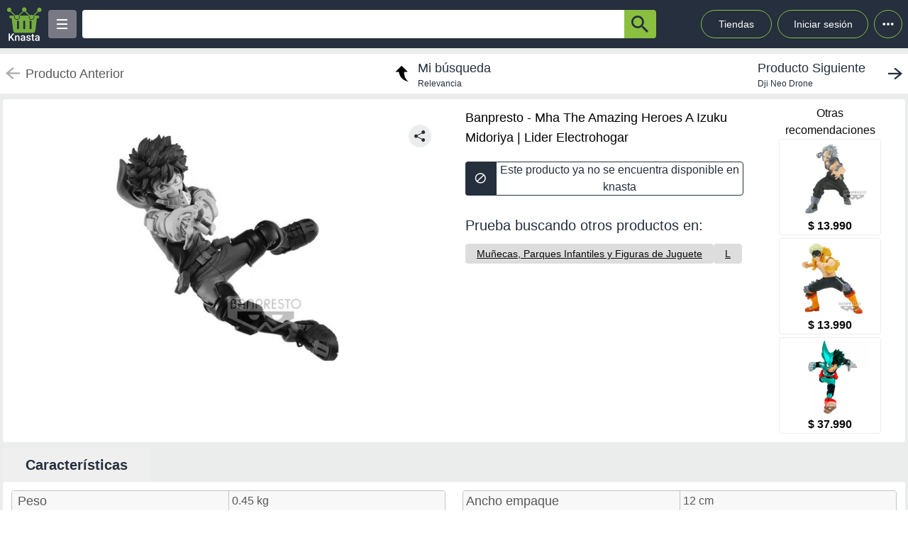

--- FILE ---
content_type: text/html; charset=utf-8
request_url: https://knasta.cl/detail/lider/4RBK0IP1RCU1/mha-the-amazing-heroes-a-izuku-midoriya
body_size: 12089
content:
<!DOCTYPE html><html lang="es"><head><meta charSet="utf-8"/><title></title><meta name="viewport" content="width=device-width, height=device-height, initial-scale=1.0, minimum-scale=1.0, user-scalable=yes"/><link rel="dns-prefetch" href="https://www.googletagmanager.com"/><link rel="dns-prefetch" href="https://securepubads.g.doubleclick.net"/><link rel="dns-prefetch" href="https://knasta-media-content.s3.amazonaws.com"/><link rel="preconnect" href="https://www.googletagmanager.com/" crossorigin="anonymous"/><meta name="description" content="Compara los mejores precios de Banpresto - Mha The Amazing Heroes A Izuku Midoriya de Lider Electrohogar en Knasta y encuentra ofertas únicas en las principales tiendas online. ¡No pagues de más, encuentra tu mejor opción ahora! | Knasta"/><meta name="robots" content="noindex, follow"/><meta property="og:title"/><meta property="og:image" content="https://i5.walmartimages.com/asr/f3130589-5f81-4b97-8b8f-47fec471c405.5d2151025054d0868637c33d14ac310d.jpeg?odnHeight=450&amp;odnWidth=450&amp;odnBg=ffffff"/><meta property="og:description" content="Compara los mejores precios de Banpresto - Mha The Amazing Heroes A Izuku Midoriya de Lider Electrohogar en Knasta y encuentra ofertas únicas en las principales tiendas online. ¡No pagues de más, encuentra tu mejor opción ahora! | Knasta"/><meta property="og:url" content="https://knasta.cl/detail/lider/4RBK0IP1RCU1/mha-the-amazing-heroes-a-izuku-midoriya/banpresto-mha-the-amazing-heroes-a-izuku-midoriya"/><meta property="og:type" content="website"/><meta name="twitter:card" content="summary_large_image"/><meta name="twitter:title"/><meta name="twitter:description" content="Compara los mejores precios de Banpresto - Mha The Amazing Heroes A Izuku Midoriya de Lider Electrohogar en Knasta y encuentra ofertas únicas en las principales tiendas online. ¡No pagues de más, encuentra tu mejor opción ahora! | Knasta"/><meta name="twitter:image" content="https://i5.walmartimages.com/asr/f3130589-5f81-4b97-8b8f-47fec471c405.5d2151025054d0868637c33d14ac310d.jpeg?odnHeight=450&amp;odnWidth=450&amp;odnBg=ffffff"/><link rel="icon" href="/favicon.ico"/><link rel="canonical" href="https://knasta.cl/detail/lider/4RBK0IP1RCU1/mha-the-amazing-heroes-a-izuku-midoriya/banpresto-mha-the-amazing-heroes-a-izuku-midoriya"/><script type="application/ld+json">{"@context":"https://schema.org","@type":"Product","@id":"https://knasta.cl/detail/lider/4RBK0IP1RCU1/banpresto-mha-the-amazing-heroes-a-izuku-midoriya","name":"Banpresto - Mha The Amazing Heroes A Izuku Midoriya","image":"https://i5.walmartimages.com/asr/f3130589-5f81-4b97-8b8f-47fec471c405.5d2151025054d0868637c33d14ac310d.jpeg?odnHeight=450&odnWidth=450&odnBg=ffffff","sku":"lider#4RBK0IP1RCU1","description":"Banpresto - Mha The Amazing Heroes A Izuku Midoriya - Precio actual undefined en Lider Electrohogar","url":"https://knasta.cl/detail/lider/4RBK0IP1RCU1/banpresto-mha-the-amazing-heroes-a-izuku-midoriya","offers":{"@type":"Offer","url":"https://knasta.cl/detail/lider/4RBK0IP1RCU1/banpresto-mha-the-amazing-heroes-a-izuku-midoriya","priceCurrency":"CLP","itemCondition":"https://schema.org/NewCondition","availability":"https://schema.org/InStock","seller":{"@type":"Organization","name":"Lider Electrohogar"}},"additionalProperty":[{"@type":"PropertyValue","name":"Peso","value":"0.45 kg"},{"@type":"PropertyValue","name":"Ancho","value":"12 cm"},{"@type":"PropertyValue","name":"Color","value":"Multicolor"},{"@type":"PropertyValue","name":"Largo","value":"18 cm"},{"@type":"PropertyValue","name":"Altura","value":"9 cm"},{"@type":"PropertyValue","name":"Modelo","value":"Banpresto"},{"@type":"PropertyValue","name":"Material","value":"Plástico"},{"@type":"PropertyValue","name":"Garantía","value":"7 días"},{"@type":"PropertyValue","name":"Fabricante","value":"Banpresto"},{"@type":"PropertyValue","name":"Alto empaque","value":"18 cm"},{"@type":"PropertyValue","name":"Descripción","value":"Mas informacion del producto de banpresto\nn\nnalguna vez has querido tener a goku, vegeta, krilin y al equipo entero de la serie de dragon ball, naruto o tal vez a las princesas de disney? ahora puedes con la linia de figuras coleccionables banpresto!\nn\nnbanpresto, una de las companias mas conocidas en el mundo de los coleccionistas de figuras de anime, peliculas y fantasia ya esta disponible en nuestras tiendas! si buscas las mejores figuras con la mejor calidad, solo banpresto te las puede ofrecer, con las mejores franquicias de la industria, banpresto te trae lo mejor, como dragon ball, my hero academia, one piece, disney y entre otros shows de anime y fantasia.\nn\nnque esperas? empieza tu collecion hoy y mira por que millones de coleccionistas como tu se han unido a banpresto y sus figuras de alta calidad!"},{"@type":"PropertyValue","name":"Ancho empaque","value":"12 cm"},{"@type":"PropertyValue","name":"Subcategoría","value":"Default"},{"@type":"PropertyValue","name":"País de origen","value":"Cn - china"},{"@type":"PropertyValue","name":"Requiere armado","value":"No"},{"@type":"PropertyValue","name":"Peso con empaque","value":"0.24 kg"},{"@type":"PropertyValue","name":"Profundidad empaque","value":"9 cm"},{"@type":"PropertyValue","name":"Condición del producto","value":"Nuevo"},{"@type":"PropertyValue","name":"Edad máxima recomendada","value":"18 years"},{"@type":"PropertyValue","name":"Edad mínima recomendada","value":"10 years"},{"@type":"PropertyValue","name":"Indicador de baterías requeridas","value":"No"}]}</script><script type="application/ld+json">{"@context":"https://schema.org","@type":"BreadcrumbList","itemListOrder":"https://schema.org/ItemListOrdered","itemListElement":[{"@type":"ListItem","position":1,"name":"Inicio","item":"https://knasta.cl/"},{"@type":"ListItem","position":2,"name":"Resultados de búsqueda","item":"https://knasta.cl/results"},{"@type":"ListItem","position":3,"name":"Banpresto - Mha The Amazing Heroes A Izuku Midoriya","item":"https://knasta.cl/detail/lider/4RBK0IP1RCU1/banpresto-mha-the-amazing-heroes-a-izuku-midoriya"}]}</script><link rel="preload" as="image" href="https://i5.walmartimages.com/asr/f3130589-5f81-4b97-8b8f-47fec471c405.5d2151025054d0868637c33d14ac310d.jpeg?odnHeight=450&amp;odnWidth=450&amp;odnBg=ffffff"/><meta name="next-head-count" content="23"/><link rel="preload" href="/_next/static/css/10bee229e1f749de.css" as="style"/><link rel="stylesheet" href="/_next/static/css/10bee229e1f749de.css" data-n-g=""/><link rel="preload" href="/_next/static/css/3b5f8e857064b7d7.css" as="style"/><link rel="stylesheet" href="/_next/static/css/3b5f8e857064b7d7.css" data-n-p=""/><noscript data-n-css=""></noscript><script defer="" nomodule="" src="/_next/static/chunks/polyfills-42372ed130431b0a.js"></script><script defer="" src="/_next/static/chunks/640.bf93b794be2ab909676fd2c2b40812bfff25d692.js"></script><script defer="" src="/_next/static/chunks/199.bf93b794be2ab909676fd2c2b40812bfff25d692.js"></script><script src="/_next/static/chunks/webpack-bf93b794be2ab909676fd2c2b40812bfff25d692.js" defer=""></script><script src="/_next/static/chunks/framework-bf93b794be2ab909676fd2c2b40812bfff25d692.js" defer=""></script><script src="/_next/static/chunks/main-bf93b794be2ab909676fd2c2b40812bfff25d692.js" defer=""></script><script src="/_next/static/chunks/pages/_app-bf93b794be2ab909676fd2c2b40812bfff25d692.js" defer=""></script><script src="/_next/static/chunks/219-bf93b794be2ab909676fd2c2b40812bfff25d692.js" defer=""></script><script src="/_next/static/chunks/396-bf93b794be2ab909676fd2c2b40812bfff25d692.js" defer=""></script><script src="/_next/static/chunks/524-bf93b794be2ab909676fd2c2b40812bfff25d692.js" defer=""></script><script src="/_next/static/chunks/pages/detail/%5B...slug%5D-bf93b794be2ab909676fd2c2b40812bfff25d692.js" defer=""></script><script src="/_next/static/bf93b794be2ab909676fd2c2b40812bfff25d692/_buildManifest.js" defer=""></script><script src="/_next/static/bf93b794be2ab909676fd2c2b40812bfff25d692/_ssgManifest.js" defer=""></script></head><body><div id="__next"><div id="body-principal" class="bg-grey_4 dark:bg-bgDark"><header class="bg-principal dark:bg-white dark:text-principal text-white"><div class="flex m-auto max-w-maxBody h-full items-center"><div class="flex items-center p-2 w-full"><div><div class="h-10 w-10 bg-grey_7 rounded grid relative place-items-center desktop:hidden mr-2" data-tag-key="detail_burger_categories" data-tag-value="navbar_open_categories"><div class="bg-white w-4 h-burger absolute top-initBurger" style="transition:all 0.5s cubic-bezier(0.8, 0.5, 0.2, 1.4) 0s" data-tag-key="detail_burger_categories" data-tag-value="navbar_open_categories"></div><div class="bg-white w-4 h-burger absolute top-mediumBurger false" data-tag-key="detail_burger_categories" data-tag-value="navbar_open_categories"></div><div class="bg-white w-4 h-burger absolute top-lastBurger" data-tag-key="detail_burger_categories" data-tag-value="navbar_open_categories" style="transition:all 0.5s cubic-bezier(0.8, 0.5, 0.2, 1.4) 0s"></div></div></div><div class="md:w-14 flex items-center desktop:mr-2"><a data-tag-key="detail_navbar" aria-label="Logo" data-tag-value="logo" href="/"><img class="w-10 md:w-14" src="/_next/static/media/knasta.26ff5f3b.svg" alt="Knasta" height="20"/></a></div><div class="mobile:hidden desktop:grid"><div class="h-10 w-10 bg-grey_7 rounded grid relative place-items-center cursor-pointer" data-tag-key="detail_burger_categories" data-tag-value="navbar_open_categories"><div class="bg-white w-4 h-burger absolute top-initBurger" style="transition:all 0.5s cubic-bezier(0.8, 0.5, 0.2, 1.4) 0s" data-tag-key="detail_burger_categories" data-tag-value="navbar_open_categories"></div><div class="bg-white w-4 h-burger absolute top-mediumBurger false" data-tag-key="detail_burger_categories" data-tag-value="navbar_open_categories"></div><div class="bg-white w-4 h-burger absolute top-lastBurger" data-tag-key="detail_burger_categories" data-tag-value="navbar_open_categories" style="transition:all 0.5s cubic-bezier(0.8, 0.5, 0.2, 1.4) 0s"></div></div></div><nav class="grid desktop:w-full mobile:w-searchButton"><div class="flex justify-between h-10 ml-2"><div class="flex items-center mobile:w-full desktop:max-w-inputSearch"><input id="search_bar" aria-label="Ofertas" autoComplete="off" autoCorrect="off" tabindex="-1" type="search" class="h-10 w-full outline-none rounded-l rounded-r-none text-principal px-1" value=""/><button class="bg-originalKnasta h-10 w-12 desktop:w-12 rounded-tr rounded-br text-principal" aria-label="button-search" data-tag-key="detail_search" data-tag-value="search_"><div class="lazyload-wrapper flex justify-center items-center mobile:h-4 desktop:h-6 p-0"><div style="height:40px" class="lazyload-placeholder"></div></div></button></div><div class="mobile:hidden desktop:block"><div class="flex h-10 text-sm leading-1 items-end"><a class="w-24 h-10 pr-2 pl-2 mr-1 ml-2 flex items-center justify-center rounded-full cursor-pointer border border-originalKnasta hover:bg-slate-700" data-tag-key="detail_navbar" data-tag-value="tiendas" aria-label="Tiendas" href="/tiendas">Tiendas</a><div class="h-10 w-32 pr-2 pl-2 mr-1 ml-1 flex items-center justify-center rounded-full cursor-pointer border border-originalKnasta hover:bg-slate-700"><div aria-label="Login">Iniciar sesión</div></div><div class="relative inline-block"><div class="w-10 h-10 ml-1 border-originalKnasta hover:bg-slate-700 border rounded-full flex items-center justify-center cursor-pointer"><svg class="w-10 h-10 fill-current text-red-500" viewBox="0 0 20 20"><path d="M 6 10 a 0.5 0.5 0 1 1 2 0 a 1 1 0 0 1 -2 0 m 3 0 a 1 1 0 1 1 2 0 a 1 1 0 0 1 -2 0 m 3 0 a 1 1 0 1 1 2 0 a 1 1 0 0 1 -2 0"></path></svg></div></div><div></div></div></div></div></nav></div></div></header><main class="max-w-maxBody m-auto min-h-screen"><div></div><article><div class="w-full h-14 bg-white justify-between items-center mobile:hidden tablet:flex mt-2"><div class="pointer-events-none"><a data-tag-key="detail_navigation" data-tag-value="previous_product" aria-label="previous product" href="/detail/lider/4RBK0IP1RCU1/mha-the-amazing-heroes-a-izuku-midoriya#"><div class="flex items-center justify-center ml-2"><img src="/_next/static/media/arrowCategories.aa778a59.svg" width="20px" height="20px" class="mr-2" alt="previous-arrow" style="filter:brightness(0) saturate(100%) invert(78%) sepia(0%) saturate(1%) hue-rotate(171deg) brightness(88%) contrast(88%)"/><div><div class="text-lg text-textColor">Producto Anterior</div></div></div></a></div><a data-tag-key="detail_navigation" data-tag-value="return_to_my_search" aria-label="return to my search" href="/results"><div class="flex items-center justify-center"><img src="/_next/static/media/reply.7e8d401f.svg" width="30px" height="30px" alt="center-arrow" class="-scale-x-100 -rotate-90 mr-2"/><div><div class="text-lg text-principal">Mi búsqueda</div><div class="text-xs text-principal">Relevancia</div></div></div></a><div class="cursor-pointer"><a data-tag-key="detail_navigation" data-tag-value="next_product" aria-label="next product" href="/detail/aufbau/000000001000008944/dji-neo-drone?pos=0"><div class="flex items-center justify-center mr-2"><div><div class="text-lg text-principal">Producto Siguiente</div><div class="text-xs text-principal w-44 text-truncate line-clamp-1">Dji Neo Drone</div></div><img src="/_next/static/media/arrowCategories.aa778a59.svg" width="20px" height="20px" alt="next-arrow" class="rotate-180 ml-2"/></div></a></div></div><div class="grid grid-cols-12 mt-2 mx-1"><section class="col-span-12 grid grid-cols-12"><div class="desktop:col-span-6 tablet:col-span-6 mobile:col-span-12 bg-white p-2 rounded-l"><div class="relative" id="product-image"><img class="object-contain w-full tablet:h-boxGallery mobile:h-72 grayscale" src="https://i5.walmartimages.com/asr/f3130589-5f81-4b97-8b8f-47fec471c405.5d2151025054d0868637c33d14ac310d.jpeg?odnHeight=450&amp;odnWidth=450&amp;odnBg=ffffff" alt="Banpresto - Mha The Amazing Heroes A Izuku Midoriya" height="400" width="400" fetchpriority="high" decoding="sync"/><div class="absolute z-40 tablet:top-4 mobile:bottom-4 right-6"><div class="relative hidden desktop:block" data-tag-key="detail_share_button" data-tag-value="open"><div class="bg-grey_4 rounded-full w-8 h-8 mt-3 flex justify-center cursor-pointer" data-tag-key="detail_share_button" data-tag-value="open"><img data-tag-key="detail_share_button" data-tag-value="open" src="/_next/static/media/Share.5519d457.svg" alt="Share" width="16px" height="16px" class="color-principal left"/></div></div><div class="bg-grey_4 rounded-full w-8 h-8 mt-3 flex justify-center cursor-pointer desktop:hidden" data-tag-key="detail_share_button" data-tag-value="open"><img data-tag-key="detail_share_button" data-tag-value="open" src="/_next/static/media/Share.5519d457.svg" alt="Share" width="15px" height="15px" class="color-principal left"/></div></div></div></div><div class="col-span-12 tablet:hidden"><div class="w-full flex tablet:hidden justify-between items-center bg-white px-3"><div class="pointer-events-none"><a data-tag-key="detail_navigation" data-tag-value="previous_product" aria-label="previous-product" href="/detail/lider/4RBK0IP1RCU1/mha-the-amazing-heroes-a-izuku-midoriya#"><div class="flex rounded w-max h-7 items-center bg-white border-2"><img src="/_next/static/media/arrowCategories.aa778a59.svg" width="16px" height="16px" class="mx-2" alt="previous-arrow" style="filter:brightness(0) saturate(100%) invert(33%) sepia(0%) saturate(2%) hue-rotate(157deg) brightness(98%) contrast(87%)"/><div class="text-textColor text-xs mr-2">Producto Anterior</div></div></a></div><div class=""><a data-tag-key="detail_navigation" data-tag-value="next_product" aria-label="next-product" href="/detail/aufbau/000000001000008944/dji-neo-drone?pos=0"><div class="flex rounded w-max h-7 bg-grey_4 items-center"><div class="text-principal text-xs ml-2">Producto Siguiente</div><img src="/_next/static/media/arrowCategories.aa778a59.svg" width="16px" height="16px" alt="next-arrow" class="rotate-180 mx-2"/></div></a></div></div></div><div class="desktop:col-span-4 tablet:col-span-6 mobile:col-span-12 bg-white px-4 pt-2 undefined"><div class="h-max grid"><h1 class="text-black w-full h-max py-1" style="font-size:18px;font-weight:500;line-height:28px">Banpresto - Mha The Amazing Heroes A Izuku Midoriya | Lider Electrohogar</h1></div><div class="hidden tablet:block"><div class=" w-full h-12 desktop:cursor-not-allowed flex tablet:mt-4"><div class="bg-principal rounded-l flex items-center justify-center w-12 mobile:ml-1 tablet:ml-0"><img src="/_next/static/media/block.40c3244e.svg" height="16px" width="16px" alt="buy button"/></div><div class="bg-white rounded-r border border-principal flex items-center justify-center w-full mobile:mr-1 tablet:mr-0"><span class="text-principal mobile:text-sm desktop:text-base mobile:block desktop:hidden text-center">Producto no disponible en knasta</span><span class="text-principal mobile:text-sm desktop:text-base mobile:hidden desktop:block text-center">Este producto ya no se encuentra disponible en knasta</span></div></div></div><div class="mobile:hidden tablet:block"></div><div class="mobile:hidden tablet:block tablet:mt-3 py-2"><div class="bg-white  mobile:rounded tablet:rounded-none tablet:mt-0"><div class="mobile:px-4 tablet:px-0 mobile:pt-2 mobile:pb-1 text-principal mobile:text-base tablet:text-xl">Prueba buscando otros productos en:</div><div class="mobile:pb-3 mobile:px-4 tablet:px-0 mobile:overflow-x-auto mobile:flex-nowrap tablet:flex-wrap flex gap-4 whitespace-nowrap tablet:py-0 tablet:pt-2"><a aria-label="Muñecas, Parques Infantiles y Figuras de Juguete" class="min-w-fit bg-grey_3 rounded text-center px-4 py-1 mobile:text-sm" data-tag-key="detail_tags" data-tag-value="100221" href="/results?category=100221"><span class="underline">Muñecas, Parques Infantiles y Figuras de Juguete</span></a><a aria-label="L" class="min-w-fit bg-grey_3 rounded text-center px-4 py-1 mobile:text-sm" data-tag-key="detail_tags" data-tag-value="l" href="/results?partners=l"><span class="underline">L</span></a></div></div></div></div><div class="desktop:col-span-2 mobile:hidden desktop:grid bg-white p-2 rounded-r justify-center"><p class="text-center whitespace-pre-line">Otras
 recomendaciones</p><a aria-label="Banpresto - Figura Coleccionable My Hero Academia The Amazing Heroes Tetsutetsu" data-tag-key="detail_section_otras_recomendaciones" data-tag-value="grouped" href="/detail/lider/00498316488284/banpresto-figura-coleccionable-my-hero-academia-the-amazing-heroes-tetsutetsu"><div class="border border-grey_4 rounded w-36 mb-1"><div id="inactive_related_0_lider#00498316488284_" class="w-28 m-auto w-28 product-box-image_imageContainer__4VUr_" role="img" aria-label="Banpresto - Figura Coleccionable My Hero Academia The Amazing Heroes Tetsutetsu"><span id="inactive_related_0_lider#00498316488284__loading" class="product-box-image_loadingSpinner___0at1" role="status" aria-hidden="true"></span><div class="lazyload-wrapper "><div style="height:122px" class="lazyload-placeholder"></div></div></div><p class="text-center font-bold">$ 13.990</p></div></a><a aria-label="Banpresto - Figura Coleccionable My Hero Academia The Amazing Heroes Toyomitsu" data-tag-key="detail_section_otras_recomendaciones" data-tag-value="grouped" href="/detail/lider/00498316488169/banpresto-figura-coleccionable-my-hero-academia-the-amazing-heroes-toyomitsu"><div class="border border-grey_4 rounded w-36 mb-1"><div id="inactive_related_1_lider#00498316488169_" class="w-28 m-auto w-28 product-box-image_imageContainer__4VUr_" role="img" aria-label="Banpresto - Figura Coleccionable My Hero Academia The Amazing Heroes Toyomitsu"><span id="inactive_related_1_lider#00498316488169__loading" class="product-box-image_loadingSpinner___0at1" role="status" aria-hidden="true"></span><div class="lazyload-wrapper "><div style="height:122px" class="lazyload-placeholder"></div></div></div><p class="text-center font-bold">$ 13.990</p></div></a><a aria-label="My Hero Academia Izuku Midoriya Modeling Academy Vol 1 Chronicle Banpresto" data-tag-key="detail_section_otras_recomendaciones" data-tag-value="grouped" href="/detail/paris/MKK5DM8NM5/my-hero-academia-izuku-midoriya-modeling-academy-vol-1-chronicle-banpresto"><div class="border border-grey_4 rounded w-36 mb-1"><div id="inactive_related_2_paris#MKK5DM8NM5_" class="w-28 m-auto w-28 product-box-image_imageContainer__4VUr_" role="img" aria-label="My Hero Academia Izuku Midoriya Modeling Academy Vol 1 Chronicle Banpresto"><span id="inactive_related_2_paris#MKK5DM8NM5__loading" class="product-box-image_loadingSpinner___0at1" role="status" aria-hidden="true"></span><div class="lazyload-wrapper "><div style="height:122px" class="lazyload-placeholder"></div></div></div><p class="text-center font-bold">$ 37.990</p></div></a></div><ul role="tablist" class="mobile:col-span-12 tablet:col-span-8 h-max mt-2 flex"><li role="presentation" class="desktop:w-52 desktop:text-xl tablet:w-33 tablet:text-lg mobile:w-28 mobile:text-sm flex justify-center items-center rounded-t betterhover:cursor-pointer text-principal bg-white mobile:h-8 tablet:h-9 desktop:h-12 font-bold" data-tag-key="detail_product_info" data-tag-value="specs"><button id="specs-tab" role="tab" aria-controls="specs-panel" aria-selected="true" class="w-full h-full flex items-center justify-center">Características</button></li></ul><section id="specs-panel" role="tabpanel" aria-labelledby="specs-tab" class="col-span-12 bg-white rounded h-max"><h2 class="sr-only">Características técnicas</h2><div class="hidden tablet:grid h-max w-full grid-cols-12 "><div class="m-3 col-span-6 border border-grey_2 rounded h-max"><div class="bg-grey_5 grid grid-cols-2  items-center w-full rounded-b px-1 rounded-t"><div class="w-full h-full flex px-1 items-center tablet:text-base desktop:text-lg font-medium text-grey border-grey_2">Peso</div><div class="w-full h-full px-1 items-center text-base font-normal border-l text-grey border-grey_2 overflow-hidden text-ellipsis flex over" style="overflow-wrap:anywhere">0.45 kg</div></div><div class="bg-white grid grid-cols-2  items-center w-full rounded-b px-1 border-t border-grey_2"><div class="w-full h-full flex px-1 items-center tablet:text-base desktop:text-lg font-medium text-grey border-grey_2">Ancho</div><div class="w-full h-full px-1 items-center text-base font-normal border-l text-grey border-grey_2 overflow-hidden text-ellipsis flex over" style="overflow-wrap:anywhere">12 cm</div></div><div class="bg-grey_5 grid grid-cols-2  items-center w-full rounded-b px-1 border-t border-grey_2"><div class="w-full h-full flex px-1 items-center tablet:text-base desktop:text-lg font-medium text-grey border-grey_2">Color</div><div class="w-full h-full px-1 items-center text-base font-normal border-l text-grey border-grey_2 overflow-hidden text-ellipsis flex over" style="overflow-wrap:anywhere">Multicolor</div></div><div class="bg-white grid grid-cols-2  items-center w-full rounded-b px-1 border-t border-grey_2"><div class="w-full h-full flex px-1 items-center tablet:text-base desktop:text-lg font-medium text-grey border-grey_2">Largo</div><div class="w-full h-full px-1 items-center text-base font-normal border-l text-grey border-grey_2 overflow-hidden text-ellipsis flex over" style="overflow-wrap:anywhere">18 cm</div></div><div class="bg-grey_5 grid grid-cols-2  items-center w-full rounded-b px-1 border-t border-grey_2"><div class="w-full h-full flex px-1 items-center tablet:text-base desktop:text-lg font-medium text-grey border-grey_2">Altura</div><div class="w-full h-full px-1 items-center text-base font-normal border-l text-grey border-grey_2 overflow-hidden text-ellipsis flex over" style="overflow-wrap:anywhere">9 cm</div></div></div><div class="m-3 col-span-6 border border-grey_2 rounded h-max"><div class="bg-grey_5 grid grid-cols-2 w-full h-max rounded-b rounded-t"><div class="w-full h-full px-1 flex items-center tablet:text-base desktop:text-lg font-medium text-grey">Ancho empaque</div><div class="w-full px-1 items-center text-base font-normal border-l text-grey border-grey_2 overflow-hidden text-ellipsis flex over" style="overflow-wrap:anywhere">12 cm</div></div><div class="bg-white grid grid-cols-2 w-full h-max rounded-b border-t border-grey_2"><div class="w-full h-full px-1 flex items-center tablet:text-base desktop:text-lg font-medium text-grey">Subcategoría</div><div class="w-full px-1 items-center text-base font-normal border-l text-grey border-grey_2 overflow-hidden text-ellipsis flex over" style="overflow-wrap:anywhere">Default</div></div><div class="bg-grey_5 grid grid-cols-2 w-full h-max rounded-b border-t border-grey_2"><div class="w-full h-full px-1 flex items-center tablet:text-base desktop:text-lg font-medium text-grey">País de origen</div><div class="w-full px-1 items-center text-base font-normal border-l text-grey border-grey_2 overflow-hidden text-ellipsis flex over" style="overflow-wrap:anywhere">Cn - china</div></div><div class="bg-white grid grid-cols-2 w-full h-max rounded-b border-t border-grey_2"><div class="w-full h-full px-1 flex items-center tablet:text-base desktop:text-lg font-medium text-grey">Requiere armado</div><div class="w-full px-1 items-center text-base font-normal border-l text-grey border-grey_2 overflow-hidden text-ellipsis flex over" style="overflow-wrap:anywhere">No</div></div><div class="bg-grey_5 grid grid-cols-2 w-full h-max rounded-b border-t border-grey_2"><div class="w-full h-full px-1 flex items-center tablet:text-base desktop:text-lg font-medium text-grey">Peso con empaque</div><div class="w-full px-1 items-center text-base font-normal border-l text-grey border-grey_2 overflow-hidden text-ellipsis flex over" style="overflow-wrap:anywhere">0.24 kg</div></div></div><div class="w-full col-span-12 flex justify-center items-center"><div class="w-52 h-7 border border-grey rounded flex justify-center items-center mb-3 cursor-pointer">Ver más características</div></div></div><div class="h-max w-full tablet:hidden"><div class="m-3 col-span-12 border border-grey_2 rounded tablet:hidden"><div class="bg-grey_5 grid grid-cols-2 w-full rounded-b rounded-t"><div class="w-full h-full px-1 flex items-center mobile:text-xs tablet:text-base desktop:text-lg font-medium text-grey">Peso</div><div class="w-full h-full px-1 items-center text-xs font-normal border-l text-grey border-grey_2 overflow-hidden text-ellipsis flex over" style="overflow-wrap:anywhere">0.45 kg</div></div><div class="bg-white grid grid-cols-2 w-full rounded-b border-t border-grey_2"><div class="w-full h-full px-1 flex items-center mobile:text-xs tablet:text-base desktop:text-lg font-medium text-grey">Ancho</div><div class="w-full h-full px-1 items-center text-xs font-normal border-l text-grey border-grey_2 overflow-hidden text-ellipsis flex over" style="overflow-wrap:anywhere">12 cm</div></div><div class="bg-grey_5 grid grid-cols-2 w-full rounded-b border-t border-grey_2"><div class="w-full h-full px-1 flex items-center mobile:text-xs tablet:text-base desktop:text-lg font-medium text-grey">Color</div><div class="w-full h-full px-1 items-center text-xs font-normal border-l text-grey border-grey_2 overflow-hidden text-ellipsis flex over" style="overflow-wrap:anywhere">Multicolor</div></div><div class="bg-white grid grid-cols-2 w-full rounded-b border-t border-grey_2"><div class="w-full h-full px-1 flex items-center mobile:text-xs tablet:text-base desktop:text-lg font-medium text-grey">Largo</div><div class="w-full h-full px-1 items-center text-xs font-normal border-l text-grey border-grey_2 overflow-hidden text-ellipsis flex over" style="overflow-wrap:anywhere">18 cm</div></div><div class="bg-grey_5 grid grid-cols-2 w-full rounded-b border-t border-grey_2"><div class="w-full h-full px-1 flex items-center mobile:text-xs tablet:text-base desktop:text-lg font-medium text-grey">Altura</div><div class="w-full h-full px-1 items-center text-xs font-normal border-l text-grey border-grey_2 overflow-hidden text-ellipsis flex over" style="overflow-wrap:anywhere">9 cm</div></div></div><div class="w-full tablet:flex justify-center items-center flex"><div class="w-52 h-7 border border-grey rounded flex justify-center items-center mb-3">Ver más características</div></div></div></section><div class="mobile:col-span-12 tablet:hidden py-2"><div class="bg-white  mobile:rounded tablet:rounded-none tablet:mt-0"><div class="mobile:px-4 tablet:px-0 mobile:pt-2 mobile:pb-1 text-principal mobile:text-base tablet:text-xl">Prueba buscando otros productos en:</div><div class="mobile:pb-3 mobile:px-4 tablet:px-0 mobile:overflow-x-auto mobile:flex-nowrap tablet:flex-wrap flex gap-4 whitespace-nowrap tablet:py-0 tablet:pt-2"><a aria-label="Muñecas, Parques Infantiles y Figuras de Juguete" class="min-w-fit bg-grey_3 rounded text-center px-4 py-1 mobile:text-sm" data-tag-key="detail_tags" data-tag-value="100221" href="/results?category=100221"><span class="underline">Muñecas, Parques Infantiles y Figuras de Juguete</span></a><a aria-label="L" class="min-w-fit bg-grey_3 rounded text-center px-4 py-1 mobile:text-sm" data-tag-key="detail_tags" data-tag-value="l" href="/results?partners=l"><span class="underline">L</span></a></div></div></div></section><div class="col-span-12"><section class="bg-white mx-1 my-5 rounded-xl mobile:pb-1"><div class="flex-row items-center justify-between p-2 space-y-3 sm:flex sm:space-y-0 sm:space-x-4 dark:border-gray-600"><h2 class="flex items-center mr-3 text-xl font-semibold dark:text-white h-11" data-tag-key="detail_section_Productos relacionados" data-tag-value="title_title">Productos relacionados</h2></div><div class="grid px-2 pb-2 gap-2 desktop:gap-4 desktop:grid-cols-6 tablet:grid-cols-3 mobile:grid-cols-2"><article class="group new-product-box_productBox__CSUHu"><button type="button" class="heart-button_heartButton__Abd7P absolute z-20 right-2 top-36 desktop:top-2 heart-button_notInList__IB2C9" aria-label="Agregar a mi lista" data-tag-key="detail_section_Productos relacionados" data-tag-value="heart"><img src="/_next/static/media/bell.0e161f09.svg" alt="" aria-hidden="true" width="14" height="18" class="heart-button_iconContainer__2Qo4I" style="filter:brightness(0) saturate(100%) invert(100%) sepia(0%) saturate(0%) hue-rotate(156deg) brightness(102%) contrast(101%)"/></button><div class="new-product-box_imageContainer__kVjQq"><div id="gallery_related_0_lider#00498316488284_0" class="desktop:h-60 mobile:h-36 desktop:w-64 mobile:w-36 product-box-image_imageContainer__4VUr_" role="img" aria-label="Banpresto - Figura Coleccionable My Hero Academia The Amazing Heroes Tetsutetsu"><img alt="Banpresto - Figura Coleccionable My Hero Academia The Amazing Heroes Tetsutetsu" class="product-box-image_productImage__4GgOd object-contain flex desktop:group-hover:scale-110 desktop:group-hover:transition desktop:group-hover:ease-in-out desktop:group-hover:duration-500 desktop:w-64 mobile:w-36 desktop:h-60 mobile:h-36" src="https://i5.walmartimages.cl/asr/183e022a-b652-4163-b19d-07e4bcbd3033.1dd3ae8ee0715cc084af31f66af107d8.jpeg?odnHeight=300&amp;odnWidth=300&amp;odnBg=ffffff" width="240" height="240" loading="eager" decoding="async" fetchpriority="auto"/></div></div><div class="new-product-box_productInfo__O0_u_"><div class="space-y-1 mb-2"><header><div class="product-box-title_brandContainer__rl7mB"><span>Banpresto</span></div><h3 class="product-box-title_productTitle___pv5Q"><a aria-label="titulo del producto: Banpresto - Figura Coleccionable My Hero Academia The Amazing Heroes Tetsutetsu" href="/detail/lider/00498316488284/banpresto-figura-coleccionable-my-hero-academia-the-amazing-heroes-tetsutetsu?pos=0"><span class="product-box-title_linkOverlay__TCrBn"></span>Banpresto - Figura Coleccionable My Hero Academia The Amazing Heroes Tetsutetsu</a></h3></header><section><div class="product-box-price_currentPriceContainer__BYjAS"><div class="flex-col"><div class="product-box-price_originalPrice__gi5o_">$ 13.090</div><div class="flex gap-1"><span class="product-box-price_currentPrice__AAih6" content="$ 13.990">$ 13.990</span><div class="percent-badge_percentContainer__1mhOz percent-badge_increase__4i03C"><img src="/_next/static/media/arrowUp.1929f955.svg" alt="percent" class="percent-badge_percentIcon__T7tpr" aria-hidden="true"/><span class="percent-badge_percentText__sDogJ">6%<span class="percent-badge_srOnly__9BaCQ">de aumento.</span></span></div></div></div></div></section></div><footer class="new-product-box_footer__xnYu3"><div class="product-box-retail_retailContainer__ZRxyk"><div class="lazyload-wrapper "><div class="lazyload-placeholder"></div></div><span class="product-box-retail_storeName__8FbcP">Lider Electrohogar</span></div></footer></div></article><article class="group new-product-box_productBox__CSUHu"><button type="button" class="heart-button_heartButton__Abd7P absolute z-20 right-2 top-36 desktop:top-2 heart-button_notInList__IB2C9" aria-label="Agregar a mi lista" data-tag-key="detail_section_Productos relacionados" data-tag-value="heart"><img src="/_next/static/media/bell.0e161f09.svg" alt="" aria-hidden="true" width="14" height="18" class="heart-button_iconContainer__2Qo4I" style="filter:brightness(0) saturate(100%) invert(100%) sepia(0%) saturate(0%) hue-rotate(156deg) brightness(102%) contrast(101%)"/></button><div class="new-product-box_imageContainer__kVjQq"><div id="gallery_related_1_lider#00498316488169_1" class="desktop:h-60 mobile:h-36 desktop:w-64 mobile:w-36 product-box-image_imageContainer__4VUr_" role="img" aria-label="Banpresto - Figura Coleccionable My Hero Academia The Amazing Heroes Toyomitsu"><img alt="Banpresto - Figura Coleccionable My Hero Academia The Amazing Heroes Toyomitsu" class="product-box-image_productImage__4GgOd object-contain flex desktop:group-hover:scale-110 desktop:group-hover:transition desktop:group-hover:ease-in-out desktop:group-hover:duration-500 desktop:w-64 mobile:w-36 desktop:h-60 mobile:h-36" src="https://i5.walmartimages.cl/asr/9913c1c9-d061-47e5-88ae-235da3af81e8.6d940935427147562bf4b36bbee3d1f5.jpeg?odnHeight=300&amp;odnWidth=300&amp;odnBg=ffffff" width="240" height="240" loading="eager" decoding="async" fetchpriority="auto"/></div></div><div class="new-product-box_productInfo__O0_u_"><div class="space-y-1 mb-2"><header><div class="product-box-title_brandContainer__rl7mB"><span>Banpresto</span></div><h3 class="product-box-title_productTitle___pv5Q"><a aria-label="titulo del producto: Banpresto - Figura Coleccionable My Hero Academia The Amazing Heroes Toyomitsu" href="/detail/lider/00498316488169/banpresto-figura-coleccionable-my-hero-academia-the-amazing-heroes-toyomitsu?pos=1"><span class="product-box-title_linkOverlay__TCrBn"></span>Banpresto - Figura Coleccionable My Hero Academia The Amazing Heroes Toyomitsu</a></h3></header><section><div class="product-box-price_currentPriceContainer__BYjAS"><div class="flex-col"><div class="product-box-price_originalPrice__gi5o_">$ 13.090</div><div class="flex gap-1"><span class="product-box-price_currentPrice__AAih6" content="$ 13.990">$ 13.990</span><div class="percent-badge_percentContainer__1mhOz percent-badge_increase__4i03C"><img src="/_next/static/media/arrowUp.1929f955.svg" alt="percent" class="percent-badge_percentIcon__T7tpr" aria-hidden="true"/><span class="percent-badge_percentText__sDogJ">6%<span class="percent-badge_srOnly__9BaCQ">de aumento.</span></span></div></div></div></div></section></div><footer class="new-product-box_footer__xnYu3"><div class="product-box-retail_retailContainer__ZRxyk"><div class="lazyload-wrapper "><div class="lazyload-placeholder"></div></div><span class="product-box-retail_storeName__8FbcP">Lider Electrohogar</span></div></footer></div></article><article class="group new-product-box_productBox__CSUHu"><button type="button" class="heart-button_heartButton__Abd7P absolute z-20 right-2 top-36 desktop:top-2 heart-button_notInList__IB2C9" aria-label="Agregar a mi lista" data-tag-key="detail_section_Productos relacionados" data-tag-value="heart"><img src="/_next/static/media/bell.0e161f09.svg" alt="" aria-hidden="true" width="14" height="18" class="heart-button_iconContainer__2Qo4I" style="filter:brightness(0) saturate(100%) invert(100%) sepia(0%) saturate(0%) hue-rotate(156deg) brightness(102%) contrast(101%)"/></button><div class="new-product-box_imageContainer__kVjQq"><div id="gallery_related_2_paris#MKK5DM8NM5_2" class="desktop:h-60 mobile:h-36 desktop:w-64 mobile:w-36 product-box-image_imageContainer__4VUr_" role="img" aria-label="My Hero Academia Izuku Midoriya Modeling Academy Vol 1 Chronicle Banpresto"><img alt="My Hero Academia Izuku Midoriya Modeling Academy Vol 1 Chronicle Banpresto" class="product-box-image_productImage__4GgOd object-contain flex desktop:group-hover:scale-110 desktop:group-hover:transition desktop:group-hover:ease-in-out desktop:group-hover:duration-500 desktop:w-64 mobile:w-36 desktop:h-60 mobile:h-36" src="https://cl-cenco-pim-resizer.ecomm.cencosud.com/unsafe/adaptive-fit-in/400x400/prd-cl/product-medias/87af48a6-7dac-49f6-a507-9d44ad4ad5f8/MKK5DM8NM5/MKK5DM8NM5-1/1686432388731-MKK5DM8NM5-1-1.jpg" width="240" height="240" loading="eager" decoding="async" fetchpriority="auto"/></div></div><div class="new-product-box_productInfo__O0_u_"><div class="space-y-1 mb-2"><header><div class="product-box-title_brandContainer__rl7mB"><span>Banpresto</span></div><h3 class="product-box-title_productTitle___pv5Q"><a aria-label="titulo del producto: My Hero Academia Izuku Midoriya Modeling Academy Vol 1 Chronicle Banpresto" href="/detail/paris/MKK5DM8NM5/my-hero-academia-izuku-midoriya-modeling-academy-vol-1-chronicle-banpresto?pos=2"><span class="product-box-title_linkOverlay__TCrBn"></span>My Hero Academia Izuku Midoriya Modeling Academy Vol 1 Chronicle Banpresto</a></h3></header><section><div class="product-box-price_currentPriceContainer__BYjAS"><div class="flex-col"><div class="flex gap-1"><span class="product-box-price_currentPrice__AAih6" content="$ 37.990">$ 37.990</span></div></div></div></section></div><footer class="new-product-box_footer__xnYu3"><div class="product-box-retail_retailContainer__ZRxyk"><div class="lazyload-wrapper "><div class="lazyload-placeholder"></div></div><span class="product-box-retail_storeName__8FbcP">Paris</span></div></footer></div></article><article class="group new-product-box_productBox__CSUHu"><button type="button" class="heart-button_heartButton__Abd7P absolute z-20 right-2 top-36 desktop:top-2 heart-button_notInList__IB2C9" aria-label="Agregar a mi lista" data-tag-key="detail_section_Productos relacionados" data-tag-value="heart"><img src="/_next/static/media/bell.0e161f09.svg" alt="" aria-hidden="true" width="14" height="18" class="heart-button_iconContainer__2Qo4I" style="filter:brightness(0) saturate(100%) invert(100%) sepia(0%) saturate(0%) hue-rotate(156deg) brightness(102%) contrast(101%)"/></button><div class="new-product-box_imageContainer__kVjQq"><div id="gallery_related_3_paris#MKG1IBVW2F_3" class="desktop:h-60 mobile:h-36 desktop:w-64 mobile:w-36 product-box-image_imageContainer__4VUr_" role="img" aria-label="Dragon Ball Z The Frieza Full Scratch Banpresto"><img alt="Dragon Ball Z The Frieza Full Scratch Banpresto" class="product-box-image_productImage__4GgOd object-contain flex desktop:group-hover:scale-110 desktop:group-hover:transition desktop:group-hover:ease-in-out desktop:group-hover:duration-500 desktop:w-64 mobile:w-36 desktop:h-60 mobile:h-36" src="https://cl-cenco-pim-resizer.ecomm.cencosud.com/unsafe/adaptive-fit-in/400x400/prd-cl/product-medias/87af48a6-7dac-49f6-a507-9d44ad4ad5f8/MKG1IBVW2F/MKG1IBVW2F-1/1687511666614-MKG1IBVW2F-1-1.jpg" width="240" height="240" loading="eager" decoding="async" fetchpriority="auto"/></div></div><div class="new-product-box_productInfo__O0_u_"><div class="space-y-1 mb-2"><header><div class="product-box-title_brandContainer__rl7mB"><span>Banpresto</span></div><h3 class="product-box-title_productTitle___pv5Q"><a aria-label="titulo del producto: Dragon Ball Z The Frieza Full Scratch Banpresto" href="/detail/paris/MKG1IBVW2F/dragon-ball-z-the-frieza-full-scratch-banpresto?pos=3"><span class="product-box-title_linkOverlay__TCrBn"></span>Dragon Ball Z The Frieza Full Scratch Banpresto</a></h3></header><section><div class="product-box-price_currentPriceContainer__BYjAS"><div class="flex-col"><div class="flex gap-1"><span class="product-box-price_currentPrice__AAih6" content="$ 33.990">$ 33.990</span></div></div></div></section></div><footer class="new-product-box_footer__xnYu3"><div class="product-box-retail_retailContainer__ZRxyk"><div class="lazyload-wrapper "><div class="lazyload-placeholder"></div></div><span class="product-box-retail_storeName__8FbcP">Paris</span></div></footer></div></article><article class="group new-product-box_productBox__CSUHu"><button type="button" class="heart-button_heartButton__Abd7P absolute z-20 right-2 top-36 desktop:top-2 heart-button_notInList__IB2C9" aria-label="Agregar a mi lista" data-tag-key="detail_section_Productos relacionados" data-tag-value="heart"><img src="/_next/static/media/bell.0e161f09.svg" alt="" aria-hidden="true" width="14" height="18" class="heart-button_iconContainer__2Qo4I" style="filter:brightness(0) saturate(100%) invert(100%) sepia(0%) saturate(0%) hue-rotate(156deg) brightness(102%) contrast(101%)"/></button><div class="new-product-box_imageContainer__kVjQq"><div id="gallery_related_4_lider#00498316488006_4" class="desktop:h-60 mobile:h-36 desktop:w-64 mobile:w-36 product-box-image_imageContainer__4VUr_" role="img" aria-label="Banpresto - Figura Coleccionable The Idolmaster Shiny Colors Toru Asakura"><img alt="Banpresto - Figura Coleccionable The Idolmaster Shiny Colors Toru Asakura" class="product-box-image_productImage__4GgOd object-contain flex desktop:group-hover:scale-110 desktop:group-hover:transition desktop:group-hover:ease-in-out desktop:group-hover:duration-500 desktop:w-64 mobile:w-36 desktop:h-60 mobile:h-36" src="https://i5.walmartimages.cl/asr/ab57c7ec-54d9-42c6-a4db-66d2da798a4a.a409d4a2d14705e28f0816a684931a27.jpeg?odnHeight=300&amp;odnWidth=300&amp;odnBg=ffffff" width="240" height="240" loading="eager" decoding="async" fetchpriority="auto"/></div></div><div class="new-product-box_productInfo__O0_u_"><div class="space-y-1 mb-2"><header><div class="product-box-title_brandContainer__rl7mB"><span>Banpresto</span></div><h3 class="product-box-title_productTitle___pv5Q"><a aria-label="titulo del producto: Banpresto - Figura Coleccionable The Idolmaster Shiny Colors Toru Asakura" href="/detail/lider/00498316488006/banpresto-figura-coleccionable-the-idolmaster-shiny-colors-toru-asakura?pos=4"><span class="product-box-title_linkOverlay__TCrBn"></span>Banpresto - Figura Coleccionable The Idolmaster Shiny Colors Toru Asakura</a></h3></header><section><div class="product-box-price_currentPriceContainer__BYjAS"><div class="flex-col"><div class="product-box-price_originalPrice__gi5o_">$ 13.090</div><div class="flex gap-1"><span class="product-box-price_currentPrice__AAih6" content="$ 13.990">$ 13.990</span><div class="percent-badge_percentContainer__1mhOz percent-badge_increase__4i03C"><img src="/_next/static/media/arrowUp.1929f955.svg" alt="percent" class="percent-badge_percentIcon__T7tpr" aria-hidden="true"/><span class="percent-badge_percentText__sDogJ">6%<span class="percent-badge_srOnly__9BaCQ">de aumento.</span></span></div></div></div></div></section></div><footer class="new-product-box_footer__xnYu3"><div class="product-box-retail_retailContainer__ZRxyk"><div class="lazyload-wrapper "><div class="lazyload-placeholder"></div></div><span class="product-box-retail_storeName__8FbcP">Lider Electrohogar</span></div></footer></div></article><article class="group new-product-box_productBox__CSUHu"><button type="button" class="heart-button_heartButton__Abd7P absolute z-20 right-2 top-36 desktop:top-2 heart-button_notInList__IB2C9" aria-label="Agregar a mi lista" data-tag-key="detail_section_Productos relacionados" data-tag-value="heart"><img src="/_next/static/media/bell.0e161f09.svg" alt="" aria-hidden="true" width="14" height="18" class="heart-button_iconContainer__2Qo4I" style="filter:brightness(0) saturate(100%) invert(100%) sepia(0%) saturate(0%) hue-rotate(156deg) brightness(102%) contrast(101%)"/></button><div class="new-product-box_imageContainer__kVjQq"><div id="gallery_related_5_lider#00498316419772_5" class="desktop:h-60 mobile:h-36 desktop:w-64 mobile:w-36 product-box-image_imageContainer__4VUr_" role="img" aria-label="Banpresto - Figura Coleccionable The Idolmaster Shiny Colors-Relax T Mano"><img alt="Banpresto - Figura Coleccionable The Idolmaster Shiny Colors-Relax T Mano" class="product-box-image_productImage__4GgOd object-contain flex desktop:group-hover:scale-110 desktop:group-hover:transition desktop:group-hover:ease-in-out desktop:group-hover:duration-500 desktop:w-64 mobile:w-36 desktop:h-60 mobile:h-36" src="https://i5.walmartimages.cl/asr/5028c1cb-fdef-40af-a597-43ba28350bfb.5ab9581b5a91986497cde22a65efe434.jpeg?odnHeight=300&amp;odnWidth=300&amp;odnBg=ffffff" width="240" height="240" loading="eager" decoding="async" fetchpriority="auto"/></div></div><div class="new-product-box_productInfo__O0_u_"><div class="space-y-1 mb-2"><header><div class="product-box-title_brandContainer__rl7mB"><span>Banpresto</span></div><h3 class="product-box-title_productTitle___pv5Q"><a aria-label="titulo del producto: Banpresto - Figura Coleccionable The Idolmaster Shiny Colors-Relax T Mano" href="/detail/lider/00498316419772/banpresto-figura-coleccionable-the-idolmaster-shiny-colors-relax-t-mano?pos=5"><span class="product-box-title_linkOverlay__TCrBn"></span>Banpresto - Figura Coleccionable The Idolmaster Shiny Colors-Relax T Mano</a></h3></header><section><div class="product-box-price_currentPriceContainer__BYjAS"><div class="flex-col"><div class="product-box-price_originalPrice__gi5o_">$ 9.790</div><div class="flex gap-1"><span class="product-box-price_currentPrice__AAih6" content="$ 10.990">$ 10.990</span><div class="percent-badge_percentContainer__1mhOz percent-badge_increase__4i03C"><img src="/_next/static/media/arrowUp.1929f955.svg" alt="percent" class="percent-badge_percentIcon__T7tpr" aria-hidden="true"/><span class="percent-badge_percentText__sDogJ">12%<span class="percent-badge_srOnly__9BaCQ">de aumento.</span></span></div></div></div></div></section></div><footer class="new-product-box_footer__xnYu3"><div class="product-box-retail_retailContainer__ZRxyk"><div class="lazyload-wrapper "><div class="lazyload-placeholder"></div></div><span class="product-box-retail_storeName__8FbcP">Lider Electrohogar</span></div></footer></div></article><article class="group new-product-box_productBox__CSUHu"><button type="button" class="heart-button_heartButton__Abd7P absolute z-20 right-2 top-36 desktop:top-2 heart-button_notInList__IB2C9" aria-label="Agregar a mi lista" data-tag-key="detail_section_Productos relacionados" data-tag-value="heart"><img src="/_next/static/media/bell.0e161f09.svg" alt="" aria-hidden="true" width="14" height="18" class="heart-button_iconContainer__2Qo4I" style="filter:brightness(0) saturate(100%) invert(100%) sepia(0%) saturate(0%) hue-rotate(156deg) brightness(102%) contrast(101%)"/></button><div class="new-product-box_imageContainer__kVjQq"><div id="gallery_related_6_lider#00498316489553_6" class="desktop:h-60 mobile:h-36 desktop:w-64 mobile:w-36 product-box-image_imageContainer__4VUr_" role="img" aria-label="Banpresto - Figura Coleccionable Bandai My Hero Academia The Evil Villains-Dabi"><span id="gallery_related_6_lider#00498316489553_6_loading" class="product-box-image_loadingSpinner___0at1" role="status" aria-hidden="true"></span><div class="lazyload-wrapper "><div style="height:240px" class="lazyload-placeholder"></div></div></div></div><div class="new-product-box_productInfo__O0_u_"><div class="space-y-1 mb-2"><header><div class="product-box-title_brandContainer__rl7mB"><span>Banpresto</span></div><h3 class="product-box-title_productTitle___pv5Q"><a aria-label="titulo del producto: Banpresto - Figura Coleccionable Bandai My Hero Academia The Evil Villains-Dabi" href="/detail/lider/00498316489553/banpresto-figura-coleccionable-bandai-my-hero-academia-the-evil-villains-dabi?pos=6"><span class="product-box-title_linkOverlay__TCrBn"></span>Banpresto - Figura Coleccionable Bandai My Hero Academia The Evil Villains-Dabi</a></h3></header><section><div class="product-box-price_currentPriceContainer__BYjAS"><div class="flex-col"><div class="product-box-price_originalPrice__gi5o_">$ 30.990</div><div class="flex gap-1"><span class="product-box-price_currentPrice__AAih6" content="$ 27.990">$ 27.990</span><div class="percent-badge_percentContainer__1mhOz percent-badge_discount__bs0YA"><img src="/_next/static/media/arrow.a82d8a57.svg" alt="percent" class="percent-badge_percentIcon__T7tpr" aria-hidden="true"/><span class="percent-badge_percentText__sDogJ">9%<span class="percent-badge_srOnly__9BaCQ">de descuento.</span></span></div></div></div></div></section></div><footer class="new-product-box_footer__xnYu3"><div class="product-box-retail_retailContainer__ZRxyk"><div class="lazyload-wrapper "><div class="lazyload-placeholder"></div></div><span class="product-box-retail_storeName__8FbcP">Lider Electrohogar</span></div></footer></div></article><article class="group new-product-box_productBox__CSUHu"><button type="button" class="heart-button_heartButton__Abd7P absolute z-20 right-2 top-36 desktop:top-2 heart-button_notInList__IB2C9" aria-label="Agregar a mi lista" data-tag-key="detail_section_Productos relacionados" data-tag-value="heart"><img src="/_next/static/media/bell.0e161f09.svg" alt="" aria-hidden="true" width="14" height="18" class="heart-button_iconContainer__2Qo4I" style="filter:brightness(0) saturate(100%) invert(100%) sepia(0%) saturate(0%) hue-rotate(156deg) brightness(102%) contrast(101%)"/></button><div class="new-product-box_imageContainer__kVjQq"><div id="gallery_related_7_lider#00498316429092_7" class="desktop:h-60 mobile:h-36 desktop:w-64 mobile:w-36 product-box-image_imageContainer__4VUr_" role="img" aria-label="Banpresto - Figura Colec One Piece The Shukko Logia-Sabo-Special Edition"><span id="gallery_related_7_lider#00498316429092_7_loading" class="product-box-image_loadingSpinner___0at1" role="status" aria-hidden="true"></span><div class="lazyload-wrapper "><div style="height:240px" class="lazyload-placeholder"></div></div></div></div><div class="new-product-box_productInfo__O0_u_"><div class="space-y-1 mb-2"><header><div class="product-box-title_brandContainer__rl7mB"><span>Banpresto</span></div><h3 class="product-box-title_productTitle___pv5Q"><a aria-label="titulo del producto: Banpresto - Figura Colec One Piece The Shukko Logia-Sabo-Special Edition" href="/detail/lider/00498316429092/banpresto-figura-colec-one-piece-the-shukko-logia-sabo-special-edition?pos=7"><span class="product-box-title_linkOverlay__TCrBn"></span>Banpresto - Figura Colec One Piece The Shukko Logia-Sabo-Special Edition</a></h3></header><section><div class="product-box-price_currentPriceContainer__BYjAS"><div class="flex-col"><div class="product-box-price_originalPrice__gi5o_">$ 27.990</div><div class="flex gap-1"><span class="product-box-price_currentPrice__AAih6" content="$ 30.990">$ 30.990</span><div class="percent-badge_percentContainer__1mhOz percent-badge_increase__4i03C"><img src="/_next/static/media/arrowUp.1929f955.svg" alt="percent" class="percent-badge_percentIcon__T7tpr" aria-hidden="true"/><span class="percent-badge_percentText__sDogJ">10%<span class="percent-badge_srOnly__9BaCQ">de aumento.</span></span></div></div></div></div></section></div><footer class="new-product-box_footer__xnYu3"><div class="product-box-retail_retailContainer__ZRxyk"><div class="lazyload-wrapper "><div class="lazyload-placeholder"></div></div><span class="product-box-retail_storeName__8FbcP">Lider Electrohogar</span></div></footer></div></article><article class="group new-product-box_productBox__CSUHu"><button type="button" class="heart-button_heartButton__Abd7P absolute z-20 right-2 top-36 desktop:top-2 heart-button_notInList__IB2C9" aria-label="Agregar a mi lista" data-tag-key="detail_section_Productos relacionados" data-tag-value="heart"><img src="/_next/static/media/bell.0e161f09.svg" alt="" aria-hidden="true" width="14" height="18" class="heart-button_iconContainer__2Qo4I" style="filter:brightness(0) saturate(100%) invert(100%) sepia(0%) saturate(0%) hue-rotate(156deg) brightness(102%) contrast(101%)"/></button><div class="new-product-box_imageContainer__kVjQq"><div id="gallery_related_8_lider#00004555712068_8" class="desktop:h-60 mobile:h-36 desktop:w-64 mobile:w-36 product-box-image_imageContainer__4VUr_" role="img" aria-label="Banpresto - Demon S Figure V22 A Yushiro"><span id="gallery_related_8_lider#00004555712068_8_loading" class="product-box-image_loadingSpinner___0at1" role="status" aria-hidden="true"></span><div class="lazyload-wrapper "><div style="height:240px" class="lazyload-placeholder"></div></div></div></div><div class="new-product-box_productInfo__O0_u_"><div class="space-y-1 mb-2"><header><div class="product-box-title_brandContainer__rl7mB"><span>Banpresto</span></div><h3 class="product-box-title_productTitle___pv5Q"><a aria-label="titulo del producto: Banpresto - Demon S Figure V22 A Yushiro" href="/detail/lider/00004555712068/banpresto-demon-s-figure-v22-a-yushiro?pos=8"><span class="product-box-title_linkOverlay__TCrBn"></span>Banpresto - Demon S Figure V22 A Yushiro</a></h3></header><section><div class="product-box-price_currentPriceContainer__BYjAS"><div class="flex-col"><div class="product-box-price_originalPrice__gi5o_">$ 8.990</div><div class="flex gap-1"><span class="product-box-price_currentPrice__AAih6" content="$ 15.990">$ 15.990</span><div class="percent-badge_percentContainer__1mhOz percent-badge_increase__4i03C"><img src="/_next/static/media/arrowUp.1929f955.svg" alt="percent" class="percent-badge_percentIcon__T7tpr" aria-hidden="true"/><span class="percent-badge_percentText__sDogJ">77%<span class="percent-badge_srOnly__9BaCQ">de aumento.</span></span></div></div></div></div></section></div><footer class="new-product-box_footer__xnYu3"><div class="product-box-retail_retailContainer__ZRxyk"><div class="lazyload-wrapper "><div class="lazyload-placeholder"></div></div><span class="product-box-retail_storeName__8FbcP">Lider Electrohogar</span></div></footer></div></article><article class="group new-product-box_productBox__CSUHu"><button type="button" class="heart-button_heartButton__Abd7P absolute z-20 right-2 top-36 desktop:top-2 heart-button_notInList__IB2C9" aria-label="Agregar a mi lista" data-tag-key="detail_section_Productos relacionados" data-tag-value="heart"><img src="/_next/static/media/bell.0e161f09.svg" alt="" aria-hidden="true" width="14" height="18" class="heart-button_iconContainer__2Qo4I" style="filter:brightness(0) saturate(100%) invert(100%) sepia(0%) saturate(0%) hue-rotate(156deg) brightness(102%) contrast(101%)"/></button><div class="new-product-box_imageContainer__kVjQq"><div id="gallery_related_9_lider#00004555723885_9" class="desktop:h-60 mobile:h-36 desktop:w-64 mobile:w-36 product-box-image_imageContainer__4VUr_" role="img" aria-label="Banpresto - Figura Naruto Boruto Uzumaki Ver A"><span id="gallery_related_9_lider#00004555723885_9_loading" class="product-box-image_loadingSpinner___0at1" role="status" aria-hidden="true"></span><div class="lazyload-wrapper "><div style="height:240px" class="lazyload-placeholder"></div></div></div></div><div class="new-product-box_productInfo__O0_u_"><div class="space-y-1 mb-2"><header><div class="product-box-title_brandContainer__rl7mB"><span>Banpresto</span></div><h3 class="product-box-title_productTitle___pv5Q"><a aria-label="titulo del producto: Banpresto - Figura Naruto Boruto Uzumaki Ver A" href="/detail/lider/00004555723885/banpresto-figura-naruto-boruto-uzumaki-ver-a?pos=9"><span class="product-box-title_linkOverlay__TCrBn"></span>Banpresto - Figura Naruto Boruto Uzumaki Ver A</a></h3></header><section><div class="product-box-price_currentPriceContainer__BYjAS"><div class="flex-col"><div class="product-box-price_originalPrice__gi5o_">$ 18.990</div><div class="flex gap-1"><span class="product-box-price_currentPrice__AAih6" content="$ 19.890">$ 19.890</span><div class="percent-badge_percentContainer__1mhOz percent-badge_increase__4i03C"><img src="/_next/static/media/arrowUp.1929f955.svg" alt="percent" class="percent-badge_percentIcon__T7tpr" aria-hidden="true"/><span class="percent-badge_percentText__sDogJ">4%<span class="percent-badge_srOnly__9BaCQ">de aumento.</span></span></div></div></div></div></section></div><footer class="new-product-box_footer__xnYu3"><div class="product-box-retail_retailContainer__ZRxyk"><div class="lazyload-wrapper "><div class="lazyload-placeholder"></div></div><span class="product-box-retail_storeName__8FbcP">Lider Electrohogar</span></div></footer></div></article><article class="group new-product-box_productBox__CSUHu"><button type="button" class="heart-button_heartButton__Abd7P absolute z-20 right-2 top-36 desktop:top-2 heart-button_notInList__IB2C9" aria-label="Agregar a mi lista" data-tag-key="detail_section_Productos relacionados" data-tag-value="heart"><img src="/_next/static/media/bell.0e161f09.svg" alt="" aria-hidden="true" width="14" height="18" class="heart-button_iconContainer__2Qo4I" style="filter:brightness(0) saturate(100%) invert(100%) sepia(0%) saturate(0%) hue-rotate(156deg) brightness(102%) contrast(101%)"/></button><div class="new-product-box_imageContainer__kVjQq"><div id="gallery_related_10_lider#00498316419242_10" class="desktop:h-60 mobile:h-36 desktop:w-64 mobile:w-36 product-box-image_imageContainer__4VUr_" role="img" aria-label="Banpresto - Figura Tensei Shitara Slime-V17 A Laplace"><span id="gallery_related_10_lider#00498316419242_10_loading" class="product-box-image_loadingSpinner___0at1" role="status" aria-hidden="true"></span><div class="lazyload-wrapper "><div style="height:240px" class="lazyload-placeholder"></div></div></div></div><div class="new-product-box_productInfo__O0_u_"><div class="space-y-1 mb-2"><header><div class="product-box-title_brandContainer__rl7mB"><span>Banpresto</span></div><h3 class="product-box-title_productTitle___pv5Q"><a aria-label="titulo del producto: Banpresto - Figura Tensei Shitara Slime-V17 A Laplace" href="/detail/lider/00498316419242/banpresto-figura-tensei-shitara-slime-v17-a-laplace?pos=10"><span class="product-box-title_linkOverlay__TCrBn"></span>Banpresto - Figura Tensei Shitara Slime-V17 A Laplace</a></h3></header><section><div class="product-box-price_currentPriceContainer__BYjAS"><div class="flex-col"><div class="product-box-price_originalPrice__gi5o_">$ 8.190</div><div class="flex gap-1"><span class="product-box-price_currentPrice__AAih6" content="$ 8.990">$ 8.990</span><div class="percent-badge_percentContainer__1mhOz percent-badge_increase__4i03C"><img src="/_next/static/media/arrowUp.1929f955.svg" alt="percent" class="percent-badge_percentIcon__T7tpr" aria-hidden="true"/><span class="percent-badge_percentText__sDogJ">9%<span class="percent-badge_srOnly__9BaCQ">de aumento.</span></span></div></div></div></div></section></div><footer class="new-product-box_footer__xnYu3"><div class="product-box-retail_retailContainer__ZRxyk"><div class="lazyload-wrapper "><div class="lazyload-placeholder"></div></div><span class="product-box-retail_storeName__8FbcP">Lider Electrohogar</span></div></footer></div></article><article class="group new-product-box_productBox__CSUHu"><button type="button" class="heart-button_heartButton__Abd7P absolute z-20 right-2 top-36 desktop:top-2 heart-button_notInList__IB2C9" aria-label="Agregar a mi lista" data-tag-key="detail_section_Productos relacionados" data-tag-value="heart"><img src="/_next/static/media/bell.0e161f09.svg" alt="" aria-hidden="true" width="14" height="18" class="heart-button_iconContainer__2Qo4I" style="filter:brightness(0) saturate(100%) invert(100%) sepia(0%) saturate(0%) hue-rotate(156deg) brightness(102%) contrast(101%)"/></button><div class="new-product-box_imageContainer__kVjQq"><div id="gallery_related_11_lider#00498316419444_11" class="desktop:h-60 mobile:h-36 desktop:w-64 mobile:w-36 product-box-image_imageContainer__4VUr_" role="img" aria-label="Banpresto - Figura Coleccionable Tensura -Otherworlder- V18 A Laplace"><span id="gallery_related_11_lider#00498316419444_11_loading" class="product-box-image_loadingSpinner___0at1" role="status" aria-hidden="true"></span><div class="lazyload-wrapper "><div style="height:240px" class="lazyload-placeholder"></div></div></div></div><div class="new-product-box_productInfo__O0_u_"><div class="space-y-1 mb-2"><header><div class="product-box-title_brandContainer__rl7mB"><span>Banpresto</span></div><h3 class="product-box-title_productTitle___pv5Q"><a aria-label="titulo del producto: Banpresto - Figura Coleccionable Tensura -Otherworlder- V18 A Laplace" href="/detail/lider/00498316419444/banpresto-figura-coleccionable-tensura-otherworlder-v18-a-laplace?pos=11"><span class="product-box-title_linkOverlay__TCrBn"></span>Banpresto - Figura Coleccionable Tensura -Otherworlder- V18 A Laplace</a></h3></header><section><div class="product-box-price_currentPriceContainer__BYjAS"><div class="flex-col"><div class="product-box-price_originalPrice__gi5o_">$ 8.190</div><div class="flex gap-1"><span class="product-box-price_currentPrice__AAih6" content="$ 8.990">$ 8.990</span><div class="percent-badge_percentContainer__1mhOz percent-badge_increase__4i03C"><img src="/_next/static/media/arrowUp.1929f955.svg" alt="percent" class="percent-badge_percentIcon__T7tpr" aria-hidden="true"/><span class="percent-badge_percentText__sDogJ">9%<span class="percent-badge_srOnly__9BaCQ">de aumento.</span></span></div></div></div></div></section></div><footer class="new-product-box_footer__xnYu3"><div class="product-box-retail_retailContainer__ZRxyk"><div class="lazyload-wrapper "><div class="lazyload-placeholder"></div></div><span class="product-box-retail_storeName__8FbcP">Lider Electrohogar</span></div></footer></div></article></div></section><div class="lazyload-wrapper "><div style="height:600px" class="lazyload-placeholder"></div></div></div></div></article><div class="hidden" id="detail-recommendations" related="lider#00498316488284,lider#00498316488169,paris#MKK5DM8NM5,paris#MKG1IBVW2F,lider#00498316488006,lider#00498316419772,lider#00498316489553,lider#00498316429092,lider#00004555712068,lider#00004555723885,lider#00498316419242,lider#00498316419444" top-recs="paris#279514999,paris#279514999" kid="lider#4RBK0IP1RCU1"></div></main><div class="lazyload-wrapper "><div style="height:2400px" class="lazyload-placeholder"></div></div></div></div><script id="__NEXT_DATA__" type="application/json">{"props":{"pageProps":{"initialData":{"product":{"kid":"lider#4RBK0IP1RCU1","parent_id":null,"title":"Banpresto - Mha The Amazing Heroes A Izuku Midoriya","image":"https://i5.walmartimages.com/asr/f3130589-5f81-4b97-8b8f-47fec471c405.5d2151025054d0868637c33d14ac310d.jpeg?odnHeight=450\u0026odnWidth=450\u0026odnBg=ffffff","category":"100221","product_id":"4RBK0IP1RCU1","url":"/redirect/lider/4RBK0IP1RCU1/?partner_url=https%3A%2F%2Fwww.lider.cl%2Fcatalogo%2Fproduct%2Fsku%2F4RBK0IP1RCU1%2Fk%2F%3Futm_source%3Dknasta.cl%26utm_medium%3Dknasta%26utm_campaign%3Dknasta%26utm_content%3D4RBK0IP1RCU1","retail":"lider","retail_label":"Lider Electrohogar","specs":[{"key":"Peso","value":"0.45 kg"},{"key":"Ancho","value":"12 cm"},{"key":"Color","value":"Multicolor"},{"key":"Largo","value":"18 cm"},{"key":"Altura","value":"9 cm"},{"key":"Modelo","value":"Banpresto"},{"key":"Material","value":"Plástico"},{"key":"Garantía","value":"7 días"},{"key":"Fabricante","value":"Banpresto"},{"key":"Alto empaque","value":"18 cm"},{"key":"Descripción","value":"Mas informacion del producto de banpresto\nn\nnalguna vez has querido tener a goku, vegeta, krilin y al equipo entero de la serie de dragon ball, naruto o tal vez a las princesas de disney? ahora puedes con la linia de figuras coleccionables banpresto!\nn\nnbanpresto, una de las companias mas conocidas en el mundo de los coleccionistas de figuras de anime, peliculas y fantasia ya esta disponible en nuestras tiendas! si buscas las mejores figuras con la mejor calidad, solo banpresto te las puede ofrecer, con las mejores franquicias de la industria, banpresto te trae lo mejor, como dragon ball, my hero academia, one piece, disney y entre otros shows de anime y fantasia.\nn\nnque esperas? empieza tu collecion hoy y mira por que millones de coleccionistas como tu se han unido a banpresto y sus figuras de alta calidad!"},{"key":"Ancho empaque","value":"12 cm"},{"key":"Subcategoría","value":"Default"},{"key":"País de origen","value":"Cn - china"},{"key":"Requiere armado","value":"No"},{"key":"Peso con empaque","value":"0.24 kg"},{"key":"Profundidad empaque","value":"9 cm"},{"key":"Condición del producto","value":"Nuevo"},{"key":"Edad máxima recomendada","value":"18 years"},{"key":"Edad mínima recomendada","value":"10 years"},{"key":"Indicador de baterías requeridas","value":"No"}],"last_price":19990,"formated_last_price":"$ 19.990","description":null,"multi_images":[],"reviews_rating":null,"reviews_total":null,"category_name":"Muñecas, Parques Infantiles y Figuras de Juguete"},"related":[{"kid":"lider#00498316488284","product_id":"00498316488284","retail":"lider","retail_label":"Lider Electrohogar","title":"Banpresto - Figura Coleccionable My Hero Academia The Amazing Heroes Tetsutetsu","seo_title":"Banpresto - Figura Coleccionable My Hero Academia The","brand":"Banpresto","brand_title":"Banpresto Banpresto - Figura Coleccionable My Hero Academia The Amazing Heroes Tetsutetsu","category":"100221","url":"https://www.lider.cl/ip/juguetes-por-edad/figura-coleccionable-my-hero-academia-the-amazing-heroes-tetsutetsu/00498316488284?channable=05f2546964003030343938333136343838323834d0\u0026utm_campaign=affiliates\u0026utm_content=\u0026utm_source=knasta\u0026utm_medium=affiliates\u0026utm_term=00498316488284","image":"https://i5.walmartimages.cl/asr/183e022a-b652-4163-b19d-07e4bcbd3033.1dd3ae8ee0715cc084af31f66af107d8.jpeg?odnHeight=300\u0026odnWidth=300\u0026odnBg=ffffff","current_price":13990,"formated_current_price":"$ 13.990","price_internet":null,"formated_price_internet":null,"price_card":null,"formated_price_card":null,"current_day":"24-01-2026","last_variation_day":"22-12-2025","last_variation_price":13090,"formated_last_variation_price":"$ 13.090","best_variation_price":13090,"best_variation_day":"22-12-2025","formated_best_variation_price":"$ 13.090","ndays":33,"percent":6,"bestvar_percent":6,"is_premium":true,"is_best_price":false,"in_text_model":false,"rating_average":null,"rating_total":null},{"kid":"lider#00498316488169","product_id":"00498316488169","retail":"lider","retail_label":"Lider Electrohogar","title":"Banpresto - Figura Coleccionable My Hero Academia The Amazing Heroes Toyomitsu","seo_title":"Banpresto - Figura Coleccionable My Hero Academia The","brand":"Banpresto","brand_title":"Banpresto Banpresto - Figura Coleccionable My Hero Academia The Amazing Heroes Toyomitsu","category":"100221","url":"https://www.lider.cl/ip/juguetes-por-edad/figura-coleccionable-my-hero-academia-the-amazing-heroes-toyomitsu/00498316488169?channable=05f254696400303034393833313634383831363994\u0026utm_campaign=affiliates\u0026utm_content=\u0026utm_source=knasta\u0026utm_medium=affiliates\u0026utm_term=00498316488169","image":"https://i5.walmartimages.cl/asr/9913c1c9-d061-47e5-88ae-235da3af81e8.6d940935427147562bf4b36bbee3d1f5.jpeg?odnHeight=300\u0026odnWidth=300\u0026odnBg=ffffff","current_price":13990,"formated_current_price":"$ 13.990","price_internet":null,"formated_price_internet":null,"price_card":null,"formated_price_card":null,"current_day":"24-01-2026","last_variation_day":"22-12-2025","last_variation_price":13090,"formated_last_variation_price":"$ 13.090","best_variation_price":13090,"best_variation_day":"22-12-2025","formated_best_variation_price":"$ 13.090","ndays":33,"percent":6,"bestvar_percent":6,"is_premium":true,"is_best_price":false,"in_text_model":false,"rating_average":null,"rating_total":null},{"kid":"paris#MKK5DM8NM5","product_id":"MKK5DM8NM5","retail":"paris","retail_label":"Paris","title":"My Hero Academia Izuku Midoriya Modeling Academy Vol 1 Chronicle Banpresto","seo_title":"My Hero Academia Izuku Midoriya Modeling Academy Vol 1","brand":"Banpresto","brand_title":"Banpresto My Hero Academia Izuku Midoriya Modeling Academy Vol 1 Chronicle Banpresto","category":"100221","url":"https://www.paris.cl/my-hero-academia-izuku-midoriya-modeling-academy-vol-1-chronicle-banpresto-MKK5DM8NM5.html","image":"https://cl-cenco-pim-resizer.ecomm.cencosud.com/unsafe/adaptive-fit-in/400x400/prd-cl/product-medias/87af48a6-7dac-49f6-a507-9d44ad4ad5f8/MKK5DM8NM5/MKK5DM8NM5-1/1686432388731-MKK5DM8NM5-1-1.jpg","current_price":37990,"formated_current_price":"$ 37.990","price_internet":null,"formated_price_internet":null,"price_card":null,"formated_price_card":null,"current_day":"24-01-2026","last_variation_day":null,"last_variation_price":null,"formated_last_variation_price":null,"best_variation_price":null,"best_variation_day":null,"formated_best_variation_price":null,"ndays":0,"percent":0,"bestvar_percent":null,"is_premium":true,"is_best_price":false,"in_text_model":false,"rating_average":null,"rating_total":null},{"kid":"paris#MKG1IBVW2F","product_id":"MKG1IBVW2F","retail":"paris","retail_label":"Paris","title":"Dragon Ball Z The Frieza Full Scratch Banpresto","seo_title":"Dragon Ball Z The Frieza Full Scratch Banpresto","brand":"Banpresto","brand_title":"Banpresto Dragon Ball Z The Frieza Full Scratch Banpresto","category":"100221","url":"https://www.paris.cl/dragon-ball-z-the-frieza-full-scratch-banpresto-MKG1IBVW2F.html","image":"https://cl-cenco-pim-resizer.ecomm.cencosud.com/unsafe/adaptive-fit-in/400x400/prd-cl/product-medias/87af48a6-7dac-49f6-a507-9d44ad4ad5f8/MKG1IBVW2F/MKG1IBVW2F-1/1687511666614-MKG1IBVW2F-1-1.jpg","current_price":33990,"formated_current_price":"$ 33.990","price_internet":null,"formated_price_internet":null,"price_card":null,"formated_price_card":null,"current_day":"24-01-2026","last_variation_day":null,"last_variation_price":null,"formated_last_variation_price":null,"best_variation_price":null,"best_variation_day":null,"formated_best_variation_price":null,"ndays":0,"percent":0,"bestvar_percent":null,"is_premium":true,"is_best_price":false,"in_text_model":false,"rating_average":null,"rating_total":null},{"kid":"lider#00498316488006","product_id":"00498316488006","retail":"lider","retail_label":"Lider Electrohogar","title":"Banpresto - Figura Coleccionable The Idolmaster Shiny Colors Toru Asakura","seo_title":"Banpresto - Figura Coleccionable The Idolmaster Shiny Colors","brand":"Banpresto","brand_title":"Banpresto Banpresto - Figura Coleccionable The Idolmaster Shiny Colors Toru Asakura","category":"100221","url":"https://www.lider.cl/ip/juguetes-por-edad/figura-coleccionable-the-idolmaster-shiny-colors-toru-asakura/00498316488006?channable=05f25469640030303439383331363438383030364e\u0026utm_campaign=affiliates\u0026utm_content=\u0026utm_source=knasta\u0026utm_medium=affiliates\u0026utm_term=00498316488006","image":"https://i5.walmartimages.cl/asr/ab57c7ec-54d9-42c6-a4db-66d2da798a4a.a409d4a2d14705e28f0816a684931a27.jpeg?odnHeight=300\u0026odnWidth=300\u0026odnBg=ffffff","current_price":13990,"formated_current_price":"$ 13.990","price_internet":null,"formated_price_internet":null,"price_card":null,"formated_price_card":null,"current_day":"24-01-2026","last_variation_day":"22-12-2025","last_variation_price":13090,"formated_last_variation_price":"$ 13.090","best_variation_price":13090,"best_variation_day":"22-12-2025","formated_best_variation_price":"$ 13.090","ndays":33,"percent":6,"bestvar_percent":6,"is_premium":true,"is_best_price":false,"in_text_model":false,"rating_average":null,"rating_total":null},{"kid":"lider#00498316419772","product_id":"00498316419772","retail":"lider","retail_label":"Lider Electrohogar","title":"Banpresto - Figura Coleccionable The Idolmaster Shiny Colors-Relax T Mano","seo_title":"Banpresto - Figura Coleccionable The Idolmaster Shiny","brand":"Banpresto","brand_title":"Banpresto Banpresto - Figura Coleccionable The Idolmaster Shiny Colors-Relax T Mano","category":"100221","url":"https://www.lider.cl/ip/juguetes-por-edad/figura-coleccionable-the-idolmaster-shiny-colors-relax-t-mano/00498316419772?channable=05f25469640030303439383331363431393737325f\u0026utm_campaign=affiliates\u0026utm_content=\u0026utm_source=knasta\u0026utm_medium=affiliates\u0026utm_term=00498316419772","image":"https://i5.walmartimages.cl/asr/5028c1cb-fdef-40af-a597-43ba28350bfb.5ab9581b5a91986497cde22a65efe434.jpeg?odnHeight=300\u0026odnWidth=300\u0026odnBg=ffffff","current_price":10990,"formated_current_price":"$ 10.990","price_internet":null,"formated_price_internet":null,"price_card":null,"formated_price_card":null,"current_day":"24-01-2026","last_variation_day":"22-12-2025","last_variation_price":9790,"formated_last_variation_price":"$ 9.790","best_variation_price":9790,"best_variation_day":"22-12-2025","formated_best_variation_price":"$ 9.790","ndays":33,"percent":12,"bestvar_percent":12,"is_premium":true,"is_best_price":false,"in_text_model":false,"rating_average":null,"rating_total":null},{"kid":"lider#00498316489553","product_id":"00498316489553","retail":"lider","retail_label":"Lider Electrohogar","title":"Banpresto - Figura Coleccionable Bandai My Hero Academia The Evil Villains-Dabi","seo_title":"Banpresto - Figura Coleccionable Bandai My Hero Academia The","brand":"Banpresto","brand_title":"Banpresto Banpresto - Figura Coleccionable Bandai My Hero Academia The Evil Villains-Dabi","category":"100221","url":"https://www.lider.cl/ip/juguetes-por-edad/figura-coleccionable-bandai-my-hero-academia-the-evil-villains-dabi/00498316489553?channable=05f25469640030303439383331363438393535336f\u0026utm_campaign=affiliates\u0026utm_content=\u0026utm_source=knasta\u0026utm_medium=affiliates\u0026utm_term=00498316489553","image":"https://i5.walmartimages.cl/asr/63c01053-07e2-4535-84ce-91864e04a8db.43e51b3a0f17a335dfd038db28fa007d.jpeg?odnHeight=300\u0026odnWidth=300\u0026odnBg=ffffff","current_price":27990,"formated_current_price":"$ 27.990","price_internet":null,"formated_price_internet":null,"price_card":null,"formated_price_card":null,"current_day":"24-01-2026","last_variation_day":"13-01-2026","last_variation_price":30990,"formated_last_variation_price":"$ 30.990","best_variation_price":25690,"best_variation_day":"31-12-2025","formated_best_variation_price":"$ 25.690","ndays":11,"percent":-9,"bestvar_percent":8,"is_premium":true,"is_best_price":false,"in_text_model":false,"rating_average":null,"rating_total":null},{"kid":"lider#00498316429092","product_id":"00498316429092","retail":"lider","retail_label":"Lider Electrohogar","title":"Banpresto - Figura Colec One Piece The Shukko Logia-Sabo-Special Edition","seo_title":"Banpresto - Figura Colec One Piece The Shukko","brand":"Banpresto","brand_title":"Banpresto Banpresto - Figura Colec One Piece The Shukko Logia-Sabo-Special Edition","category":"100221","url":"https://www.lider.cl/ip/juguetes-por-edad/figura-colec-one-piece-the-shukko-logia-sabo-special-edition/00498316429092?channable=05f25469640030303439383331363432393039324e\u0026utm_campaign=affiliates\u0026utm_content=\u0026utm_source=knasta\u0026utm_medium=affiliates\u0026utm_term=00498316429092","image":"https://i5.walmartimages.cl/asr/4e5f7e4d-c56f-41b0-96c7-29500beebdea.7ee506d5d46923fe06004eb80914f0a5.jpeg?odnHeight=300\u0026odnWidth=300\u0026odnBg=ffffff","current_price":30990,"formated_current_price":"$ 30.990","price_internet":null,"formated_price_internet":null,"price_card":null,"formated_price_card":null,"current_day":"24-01-2026","last_variation_day":"22-12-2025","last_variation_price":27990,"formated_last_variation_price":"$ 27.990","best_variation_price":27990,"best_variation_day":"22-12-2025","formated_best_variation_price":"$ 27.990","ndays":33,"percent":10,"bestvar_percent":10,"is_premium":true,"is_best_price":false,"in_text_model":false,"rating_average":null,"rating_total":null},{"kid":"lider#00004555712068","product_id":"00004555712068","retail":"lider","retail_label":"Lider Electrohogar","title":"Banpresto - Demon S Figure V22 A Yushiro","seo_title":"Banpresto - Demon S Figure V22 A Yushiro","brand":"Banpresto","brand_title":"Banpresto Banpresto - Demon S Figure V22 A Yushiro","category":"100221","url":"https://www.lider.cl/ip/figuras-de-accion-y-coleccionables/demon-s-figure-v22-a-yushiro/00004555712068?channable=05f25469640030303030343535353731323036387d\u0026utm_campaign=affiliates\u0026utm_content=\u0026utm_source=knasta\u0026utm_medium=affiliates\u0026utm_term=00004555712068","image":"https://i5.walmartimages.cl/asr/a68c3104-3117-4d98-9bd7-712b9f594a71.b134c4656e2611190c1eb503f416a6ab.jpeg?odnHeight=300\u0026odnWidth=300\u0026odnBg=ffffff","current_price":15990,"formated_current_price":"$ 15.990","price_internet":null,"formated_price_internet":null,"price_card":null,"formated_price_card":null,"current_day":"24-01-2026","last_variation_day":"30-11-2025","last_variation_price":8990,"formated_last_variation_price":"$ 8.990","best_variation_price":8990,"best_variation_day":"30-11-2025","formated_best_variation_price":"$ 8.990","ndays":55,"percent":77,"bestvar_percent":77,"is_premium":true,"is_best_price":false,"in_text_model":false,"rating_average":null,"rating_total":null},{"kid":"lider#00004555723885","product_id":"00004555723885","retail":"lider","retail_label":"Lider Electrohogar","title":"Banpresto - Figura Naruto Boruto Uzumaki Ver A","seo_title":"Banpresto - Figura Naruto Boruto Uzumaki Ver A","brand":"Banpresto","brand_title":"Banpresto Banpresto - Figura Naruto Boruto Uzumaki Ver A","category":"100221","url":"https://www.lider.cl/ip/juguetes-por-edad/figura-naruto-boruto-uzumaki-ver-a/00004555723885?channable=05f2546964003030303034353535373233383835ad\u0026utm_campaign=affiliates\u0026utm_content=\u0026utm_source=knasta\u0026utm_medium=affiliates\u0026utm_term=00004555723885","image":"https://i5.walmartimages.cl/asr/a800dbd1-06f0-4215-9a69-03215240c369.3ee8684991ef29a5ec5231d10b2639a8.jpeg?odnHeight=300\u0026odnWidth=300\u0026odnBg=ffffff","current_price":19890,"formated_current_price":"$ 19.890","price_internet":null,"formated_price_internet":null,"price_card":null,"formated_price_card":null,"current_day":"24-01-2026","last_variation_day":"30-11-2025","last_variation_price":18990,"formated_last_variation_price":"$ 18.990","best_variation_price":18990,"best_variation_day":"30-11-2025","formated_best_variation_price":"$ 18.990","ndays":55,"percent":4,"bestvar_percent":4,"is_premium":true,"is_best_price":false,"in_text_model":false,"rating_average":null,"rating_total":null},{"kid":"lider#00498316419242","product_id":"00498316419242","retail":"lider","retail_label":"Lider Electrohogar","title":"Banpresto - Figura Tensei Shitara Slime-V17 A Laplace","seo_title":"Banpresto - Figura Tensei Shitara Slime-V17 A Laplace","brand":"Banpresto","brand_title":"Banpresto Banpresto - Figura Tensei Shitara Slime-V17 A Laplace","category":"100221","url":"https://www.lider.cl/ip/figuras-de-accion-y-coleccionables/figura-tensei-shitara-slime-v17-a-laplace/00498316419242?channable=05f25469640030303439383331363431393234329c\u0026utm_campaign=affiliates\u0026utm_content=\u0026utm_source=knasta\u0026utm_medium=affiliates\u0026utm_term=00498316419242","image":"https://i5.walmartimages.cl/asr/d3646d53-4b29-433f-9973-39aad52a16bb.a2f45ca9c97401e1491d7b0f708859a0.jpeg?odnHeight=300\u0026odnWidth=300\u0026odnBg=ffffff","current_price":8990,"formated_current_price":"$ 8.990","price_internet":null,"formated_price_internet":null,"price_card":null,"formated_price_card":null,"current_day":"24-01-2026","last_variation_day":"22-12-2025","last_variation_price":8190,"formated_last_variation_price":"$ 8.190","best_variation_price":8190,"best_variation_day":"22-12-2025","formated_best_variation_price":"$ 8.190","ndays":33,"percent":9,"bestvar_percent":9,"is_premium":true,"is_best_price":false,"in_text_model":false,"rating_average":null,"rating_total":null},{"kid":"lider#00498316419444","product_id":"00498316419444","retail":"lider","retail_label":"Lider Electrohogar","title":"Banpresto - Figura Coleccionable Tensura -Otherworlder- V18 A Laplace","seo_title":"Banpresto - Figura Coleccionable Tensura -Otherworlder- V18","brand":"Banpresto","brand_title":"Banpresto Banpresto - Figura Coleccionable Tensura -Otherworlder- V18 A Laplace","category":"100221","url":"https://www.lider.cl/ip/juguetes-por-edad/figura-coleccionable-tensura-otherworlder-v18-a-laplace/00498316419444?channable=05f25469640030303439383331363431393434341e\u0026utm_campaign=affiliates\u0026utm_content=\u0026utm_source=knasta\u0026utm_medium=affiliates\u0026utm_term=00498316419444","image":"https://i5.walmartimages.cl/asr/b421d5b3-5b6f-4d99-9d6b-f6334cc20ac0.e1a26d3e2c786d17f44373617f515ad8.jpeg?odnHeight=300\u0026odnWidth=300\u0026odnBg=ffffff","current_price":8990,"formated_current_price":"$ 8.990","price_internet":null,"formated_price_internet":null,"price_card":null,"formated_price_card":null,"current_day":"24-01-2026","last_variation_day":"22-12-2025","last_variation_price":8190,"formated_last_variation_price":"$ 8.190","best_variation_price":8190,"best_variation_day":"22-12-2025","formated_best_variation_price":"$ 8.190","ndays":33,"percent":9,"bestvar_percent":9,"is_premium":true,"is_best_price":false,"in_text_model":false,"rating_average":null,"rating_total":null}],"top_products":[{"kid":"paris#279514999","product_id":"279514999","retail":"paris","retail_label":"Paris","title":"Perfume Good Girl Bowtastic EDP Mujer 80 ml Carolina Herrera","seo_title":"Perfume Good Girl Bowtastic Edp Mujer 80 Ml Carolina Herrera","brand":"Carolina Herrera","brand_title":"Carolina Herrera Perfume Good Girl Bowtastic EDP Mujer 80 ml Carolina Herrera","category":"100221","url":"https://www.paris.cl/perfume-good-girl-bowtastic-edp-mujer-80-ml-carolina-herrera-279514999.html","image":"https://cl-dam-resizer.ecomm.cencosud.com/unsafe/adaptive-fit-in/400x400/cl/paris/279514999/variant/68c1f18159e3b65dd81f8d40/images/9f42744d-7e45-485b-82aa-fadd2497796c/279514999-0000-001.jpg","current_price":83990,"formated_current_price":"$ 83.990","price_internet":null,"formated_price_internet":null,"price_card":null,"formated_price_card":null,"current_day":"24-01-2026","last_variation_day":"15-01-2026","last_variation_price":139990,"formated_last_variation_price":"$ 139.990","best_variation_price":139990,"best_variation_day":"15-01-2026","formated_best_variation_price":"$ 139.990","ndays":9,"percent":-40,"bestvar_percent":-40,"is_premium":true,"is_best_price":true,"in_text_model":true,"rating_average":null,"rating_total":null},{"kid":"paris#279514999","product_id":"279514999","retail":"paris","retail_label":"Paris","title":"Perfume Good Girl Bowtastic EDP Mujer 80 ml Carolina Herrera","seo_title":"Perfume Good Girl Bowtastic Edp Mujer 80 Ml Carolina Herrera","brand":"Carolina Herrera","brand_title":"Carolina Herrera Perfume Good Girl Bowtastic EDP Mujer 80 ml Carolina Herrera","category":"100221","url":"https://www.paris.cl/perfume-good-girl-bowtastic-edp-mujer-80-ml-carolina-herrera-279514999.html","image":"https://cl-dam-resizer.ecomm.cencosud.com/unsafe/adaptive-fit-in/400x400/cl/paris/279514999/variant/68c1f18159e3b65dd81f8d40/images/9f42744d-7e45-485b-82aa-fadd2497796c/279514999-0000-001.jpg","current_price":83990,"formated_current_price":"$ 83.990","price_internet":null,"formated_price_internet":null,"price_card":null,"formated_price_card":null,"current_day":"24-01-2026","last_variation_day":"15-01-2026","last_variation_price":139990,"formated_last_variation_price":"$ 139.990","best_variation_price":139990,"best_variation_day":"15-01-2026","formated_best_variation_price":"$ 139.990","ndays":9,"percent":-40,"bestvar_percent":-40,"is_premium":true,"is_best_price":true,"in_text_model":true,"rating_average":null,"rating_total":null}],"top_title":"Lo que otros usuarios están viendo en Muñecas, Parques Infantiles y Figuras de Juguete","neighbors":{"prev":null,"next":{"kid":"aufbau#000000001000008944","product_id":"000000001000008944","retail":"aufbau","retail_label":"Aufbau","title":"Dji Neo Drone","seo_title":"Dji Neo Drone","brand":"Dji","brand_title":"Dji Dji Neo Drone","category":"20490","url":"https://aufbau.cl/Categories/Accesorios/Drones/DJI-NEO-Drone/p/000000001000008944","image":"https://api-prd.ynk.cl/medias/REIFSTORE-000000001000008944-VIEW1.jpg?context=[base64]","current_price":99990,"formated_current_price":"$ 99.990","price_internet":null,"formated_price_internet":null,"price_card":null,"formated_price_card":null,"current_day":"24-01-2026","last_variation_day":"18-01-2026","last_variation_price":239990,"formated_last_variation_price":"$ 239.990","best_variation_price":189990,"best_variation_day":"28-12-2025","formated_best_variation_price":"$ 189.990","ndays":6,"percent":-58,"bestvar_percent":-47,"is_premium":true,"is_best_price":true,"in_text_model":false,"rating_average":null,"rating_total":null}}},"isMobile":false,"host":"knasta.cl","canonical":"https://knasta.cl/detail/lider/4RBK0IP1RCU1/mha-the-amazing-heroes-a-izuku-midoriya/banpresto-mha-the-amazing-heroes-a-izuku-midoriya","description":"Compara los mejores precios de Banpresto - Mha The Amazing Heroes A Izuku Midoriya de Lider Electrohogar en Knasta y encuentra ofertas únicas en las principales tiendas online. ¡No pagues de más, encuentra tu mejor opción ahora! | Knasta","domain":"https://knasta.cl","currency":"CLP"},"__N_SSP":true},"page":"/detail/[...slug]","query":{"slug":["lider","4RBK0IP1RCU1","mha-the-amazing-heroes-a-izuku-midoriya"]},"buildId":"bf93b794be2ab909676fd2c2b40812bfff25d692","runtimeConfig":{"country":"cl","local":false,"staging":false},"isFallback":false,"isExperimentalCompile":false,"dynamicIds":[20640,61199],"gssp":true,"locale":"es","locales":["es"],"defaultLocale":"es","scriptLoader":[]}</script></body></html>